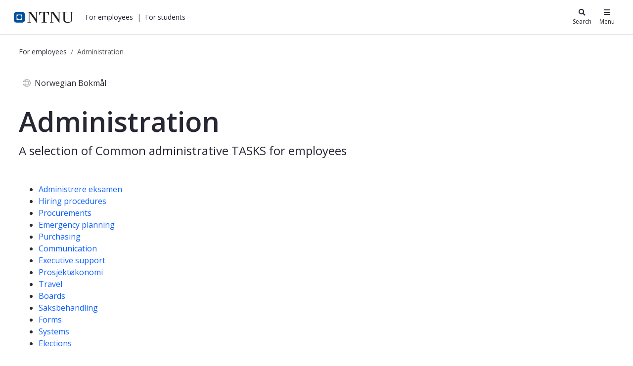

--- FILE ---
content_type: text/javascript;charset=UTF-8
request_url: https://i.ntnu.no/o/frontend-js-web/liferay/available_languages.jsp?browserId=other&themeId=ntnutheme_WAR_ntnutheme&colorSchemeId=01&minifierType=js&languageId=en_GB&b=7110&t=1769012123489
body_size: 244
content:










AUI.add(
	'portal-available-languages',
	function(A) {
		var available = {};

		var direction = {};

		

			available['nb_NO'] = 'Norwegian Bokmål (Norway)';
			direction['nb_NO'] = 'ltr';

		

			available['en_GB'] = 'English (United Kingdom)';
			direction['en_GB'] = 'ltr';

		

		Liferay.Language.available = available;
		Liferay.Language.direction = direction;
	},
	'',
	{
		requires: ['liferay-language']
	}
);

--- FILE ---
content_type: application/javascript; charset=utf-8
request_url: https://siteimproveanalytics.com/js/siteanalyze_6000120.js
body_size: 19690
content:
var _sz=_sz||[];_sz&&_sz.core&&_sz.core._isloaded!=null?_sz.core.warn&&_sz.core.warn("Script requested to load and execute again, this is not desirable and will be blocked"):(_sz.push(["accountid",6000120]),_sz.push(["dnt",!0]),_sz.push(["region","r1"]),_sz.push(["endpoint","global"]),_sz.push(["custom",function(){function log(){setTimeout(function(){_sz.analytics.state.tracked=!1;_sz.analytics.config.cantrack=!0;var q=document.getElementsByClassName("search-query")[0].value,num=document.getElementsByClassName("resultMeta")[0].innerText.match(/\d+/)[0];_sz.push(["sw",q]);_sz.push(["hits",num]);_sz.push(["trackpageview"]);_sz.push(["notrack",!1])},1e3)}if(window.location.href.indexOf("/sok?")>0){_sz.analytics.config.cantrack=!1;_sz.analytics.state.tracked=!0;log();jQuery(document).on("mousedown","button.doSearch",function(){log()});jQuery(document).on("keyup",".search-query",function(event){var keycode=event.keyCode?event.keyCode:event.which;keycode===13&&log()})}},"Internal search"]),_sz.push(["custom",function(){var _bc=[];window.jQuery&&(_bc=jQuery("meta[name=keywords]"))&&_bc.length>0&&(_bc=_bc[0],path=_bc.content||_bc.textContent,_sz.push(["path",path]))},"Custom groups"]),_sz.push(["custom",function(){function log(c,a,l){_sz.push(["event",c,a,l])}function getEvent(event){var videoData=event.target.getVideoData();switch(event.data){case 0:log("Video","Stop",videoData.title);break;case 1:log("Video","Play",videoData.title);break;case 2:log("Video","Pause",videoData.title)}}var videosToTrack,videos,k,tag,firstScriptTag;if(window.location.href.indexOf("www.ntnu.")>-1){for(videosToTrack=[],videos=document.getElementsByTagName("iframe"),k=0;k<videos.length;k++)videos[k].hasAttribute("src")&&videos[k].getAttribute("src").match(/youtube/)&&(videos[k].hasAttribute("id")||videos[k].setAttribute("id","player"+k),videosToTrack.push(videos[k].getAttribute("id")));videosToTrack.length>0&&(tag=document.createElement("script"),tag.src="https://www.youtube.com/iframe_api",firstScriptTag=document.getElementsByTagName("script")[0],firstScriptTag.parentNode.insertBefore(tag,firstScriptTag),window.onYouTubeIframeAPIReady=function(){for(var i=0;i<videosToTrack.length;i++)new YT.Player(videosToTrack[i],{events:{onStateChange:getEvent}})})}if(window.location.href.indexOf("ntnu.no")>-1&&document.querySelectorAll("div.gobi-stories").length>0)try{setTimeout(function(){document.querySelectorAll("div.gobi-stories div").forEach(gobiDiv=>{if(gobiDiv.shadowRoot){let shadowVideos=gobiDiv.shadowRoot.querySelectorAll("style + div > div > div > div");shadowVideos.forEach(video=>{video.addEventListener("mousedown",function(event){if(event.target.closest("svg")){let button=event.target.closest("div[role='button']")||event.target.closest("button")||event.target.parentElement;if(button){let span=gobiDiv.shadowRoot.querySelector("span");span&&_sz.push(["event","Gobi","Click",span.innerText])}}})})}})},2e3)}catch(err){}},"eventTracking"]),_sz.push(["heatmap",{matches:{permanent:["https://innsida.ntnu.no/bb","https://innsida.ntnu.no/bb-student","https://innsida.ntnu.no/bestille","https://innsida.ntnu.no/bibliotek","https://innsida.ntnu.no/c","https://innsida.ntnu.no/eksamen","https://innsida.ntnu.no/eksamensforberedelse","https://innsida.ntnu.no/en/wiki/-/wiki/Norsk/Flipped+classroom+i+undervisning","https://innsida.ntnu.no/logo-og-maler","https://innsida.ntnu.no/lonn","https://innsida.ntnu.no/masteroppgave","https://innsida.ntnu.no/ny-student","https://innsida.ntnu.no/ny-ved-ntnu","https://innsida.ntnu.no/oppgaveskriving","https://innsida.ntnu.no/organisasjon","https://innsida.ntnu.no/prosjekt","https://innsida.ntnu.no/reise","https://innsida.ntnu.no/romres-for-studenter","https://innsida.ntnu.no/telefon","https://innsida.ntnu.no/tilrettelegging","https://innsida.ntnu.no/undervisningsstotte","https://innsida.ntnu.no/veiledning","https://innsida.ntnu.no/wiki/-/wiki/Norsk/Anskaffelser","https://innsida.ntnu.no/wiki/-/wiki/Norsk/Anskaffelser+over+500+000","https://innsida.ntnu.no/wiki/-/wiki/Norsk/Basware+CM+-+kontrakt","https://innsida.ntnu.no/wiki/-/wiki/Norsk/Basware+IP+-+faktura","https://innsida.ntnu.no/wiki/-/wiki/Norsk/Basware+PM+-+Innkj%C3%B8p","https://innsida.ntnu.no/wiki/-/wiki/Norsk/Bestille+mat+og+catering+til+m%C3%B8te+eller+konferanse","https://innsida.ntnu.no/wiki/-/wiki/Norsk/Bestille+mobiltelefon","https://innsida.ntnu.no/wiki/-/wiki/Norsk/Bestilling+mellom+100+000+og+500+000","https://innsida.ntnu.no/wiki/-/wiki/Norsk/Bestilling+til+betaling+-+BtB+-+rutinest%C3%B8tte","https://innsida.ntnu.no/wiki/-/wiki/Norsk/Bestilling+under+kr+100+000","https://innsida.ntnu.no/wiki/-/wiki/Norsk/Betingelser+for+betaling+og+levering","https://innsida.ntnu.no/wiki/-/wiki/Norsk/BOTT+%C3%98konomi+og+l%C3%B8nn+innf%C3%B8ringsprosjekt","https://innsida.ntnu.no/wiki/-/wiki/Norsk/Bruke+og+referere+til+kilder","https://innsida.ntnu.no/wiki/-/wiki/Norsk/Bruke+referansestilen+APA","https://innsida.ntnu.no/wiki/-/wiki/Norsk/Bruke+referansestilen+Harvard","https://innsida.ntnu.no/wiki/-/wiki/Norsk/Budsjettere+for+prosjekt","https://innsida.ntnu.no/wiki/-/wiki/Norsk/%C3%98konomiportalen+-+rutinebeskrivelser+og+rutinest%C3%B8tte","https://innsida.ntnu.no/wiki/-/wiki/Norsk/Digitaliseringsprogram+NTNU","https://innsida.ntnu.no/wiki/-/wiki/Norsk/EPT+-+Department+of+Energy+and+Process+Engineering","https://innsida.ntnu.no/wiki/-/wiki/Norsk/Flipped+classrom+i+undervisning","https://innsida.ntnu.no/wiki/-/wiki/Norsk/Flipped+classroom+i+undervisning","https://innsida.ntnu.no/wiki/-/wiki/Norsk/Generelle+lover+og+regler+-+studier","https://innsida.ntnu.no/wiki/-/wiki/Norsk/Kj%C3%B8p+av+konsulenttjenester","https://innsida.ntnu.no/wiki/-/wiki/Norsk/L%C3%B8nn+-+Behandling+av+ELKOM-avtaler","https://innsida.ntnu.no/wiki/-/wiki/Norsk/L%C3%B8nn+-+Behandling+av+skattepliktige+ytelser","https://innsida.ntnu.no/wiki/-/wiki/Norsk/L%C3%B8nn+-+for+l%C3%B8nnsmedarbeidere","https://innsida.ntnu.no/wiki/-/wiki/Norsk/L%C3%B8nn+-+lover+og+instrukser","https://innsida.ntnu.no/wiki/-/wiki/Norsk/L%C3%B8nn+og+reise+-+Arkivering+av+bilag","https://innsida.ntnu.no/wiki/-/wiki/Norsk/L%C3%B8nn+og+reise+-+Tilskudd+forskertermin","https://innsida.ntnu.no/wiki/-/wiki/Norsk/L%C3%B8nn+-+tjenestetelefon+og+andre+elektroniske+kommunikasjonstjenester","https://innsida.ntnu.no/wiki/-/wiki/Norsk/Lover+instrukser+og+reglement","https://innsida.ntnu.no/wiki/-/wiki/Norsk/Lover+instrukser+og+reglement+-+%C3%B8konomi","https://innsida.ntnu.no/wiki/-/wiki/Norsk/Lover+og+reglement+ved+innkj%C3%B8p","https://innsida.ntnu.no/wiki/-/wiki/Norsk/Merkantile+forhold","https://innsida.ntnu.no/wiki/-/wiki/Norsk/Opprette+og+avslutte+internprosjekter","https://innsida.ntnu.no/wiki/-/wiki/Norsk/Prosessforbedring","https://innsida.ntnu.no/wiki/-/wiki/Norsk/Prosjektst%C3%B8tte+for+prosjekt%C3%B8konomer","https://innsida.ntnu.no/wiki/-/wiki/Norsk/Rammeavtaler+for+innkj%C3%B8p","https://innsida.ntnu.no/wiki/-/wiki/Norsk/Registrere+arbeidstid","https://innsida.ntnu.no/wiki/-/wiki/Norsk/Registrere+arbeidstid+i+Min+Tid","https://innsida.ntnu.no/wiki/-/wiki/Norsk/Regnskap+-+kontering","https://innsida.ntnu.no/wiki/-/wiki/Norsk/Regnskap+-+kostnadssted","https://innsida.ntnu.no/wiki/-/wiki/Norsk/Reiseregning","https://innsida.ntnu.no/wiki/-/wiki/Norsk/Reservere+rom","https://innsida.ntnu.no/wiki/-/wiki/Norsk/Retningslinjer+for+anskaffelser","https://innsida.ntnu.no/wiki/-/wiki/Norsk/Sjekkliste+ved+kj%C3%B8p+av+vitenskapelig+utstyr+og+annet+teknisk+utstyr","https://innsida.ntnu.no/wiki/-/wiki/Norsk/Skjema+-+%C3%98konomi","https://innsida.ntnu.no/wiki/-/wiki/Norsk/Slik+dekkes+mobil-+og+bredb%C3%A5ndstjenester","https://innsida.ntnu.no/wiki/-/wiki/Norsk/Utbetaling+til+utenlandsk+konto","https://innsida.ntnu.no/wiki/-/wiki/Norsk/Vitnem%C3%A5l+og+karakterutskrift","https://innsida.ntnu.no/www","https://i.ntnu.no/bestille","https://i.ntnu.no/eksamen","https://i.ntnu.no/en/eksamen","https://i.ntnu.no/en/ny-student","https://i.ntnu.no/ny-student","https://i.ntnu.no/researchdata","https://www.ntnu.edu","https://www.ntnu.edu/","https://www.ntnu.edu/63-degrees-north","https://www.ntnu.edu/career","https://www.ntnu.edu/chain","https://www.ntnu.edu/energy","https://www.ntnu.edu/energytransition","https://www.ntnu.edu/ibm","https://www.ntnu.edu/ihg","https://www.ntnu.edu/inb","https://www.ntnu.edu/inb/studies","https://www.ntnu.edu/ipl","https://www.ntnu.edu/ipl/imtel","https://www.ntnu.edu/kavli","https://www.ntnu.edu/lifeandhousing","https://www.ntnu.edu/multipack/downloads","https://www.ntnu.edu/multipack/virtual-tour-to-demo-sites","https://www.ntnu.edu/museum","https://www.ntnu.edu/nv/master-of-science","https://www.ntnu.edu/research","https://www.ntnu.edu/research/experts","https://www.ntnu.edu/rkbu","https://www.ntnu.edu/sotic2025","https://www.ntnu.edu/start-of-studies","https://www.ntnu.edu/studies/860mib","https://www.ntnu.edu/studies/msmi","https://www.ntnu.edu/studies/msn1","https://www.ntnu.edu/studies/mspahe","https://www.ntnu.edu/ub/research-support/open-science","https://www.ntnu.no","https://www.ntnu.no/ad","https://www.ntnu.no/adm/doku","https://www.ntnu.no/adm/eiendomsavdelingen","https://www.ntnu.no/adm/hr-hms","https://www.ntnu.no/adm/it","https://www.ntnu.no/adm/it/copilot","https://www.ntnu.no/adm/it/copilot/arrangementer","https://www.ntnu.no/adm/it/copilot/om-prosjektet","https://www.ntnu.no/adm/it/copilot/verktoykasse","https://www.ntnu.no/adm/it/copilot/verktoykasse/generativ-kunstig-intelligens","https://www.ntnu.no/adm/it/copilot/verktoykasse/m365-copilot-test","https://www.ntnu.no/adm/it/fagseminar","https://www.ntnu.no/adm/it/hvordan-jukse-med-bruk-av-ki","https://www.ntnu.no/adm/it/lag-ditt-eget-copilot-prosjekt","https://www.ntnu.no/adm/it/livestream-1","https://www.ntnu.no/adm/it/livestream-2","https://www.ntnu.no/adm/it/microsoft-copilot-ki-verktoy-for-studenter-og-ansatte","https://www.ntnu.no/adm/it/opplaering","https://www.ntnu.no/adm/komm","https://www.ntnu.no/adm/okavd","https://www.ntnu.no/adm/rektors-stab","https://www.ntnu.no/adm/sa","https://www.ntnu.no/adm/st","https://www.ntnu.no/adm/uk","https://www.ntnu.no/adm/virksomhet","https://www.ntnu.no/ad/phd","https://www.ntnu.no/ad/utdanning","https://www.ntnu.no/aktuelt/pressemeldinger/2018/samling-av-campus","https://www.ntnu.no/alesund","https://www.ntnu.no/alesund/studier","https://www.ntnu.no/alumni","https://www.ntnu.no/barnevernledelse","https://www.ntnu.no/barnevernsforskning","https://www.ntnu.no/campusutvikling","https://www.ntnu.no/campusutvikling/campussamling","https://www.ntnu.no/campusutvikling/delprosjekt-p2","https://www.ntnu.no/campusutvikling/elgesetergate-10","https://www.ntnu.no/campusutvikling/senter-for-psykisk-helse","https://www.ntnu.no/campusutvikling/teknologiveien22","https://www.ntnu.no/concept/concept-rapportserie","https://www.ntnu.no/design","https://www.ntnu.no/dmf","https://www.ntnu.no/eksperter","https://www.ntnu.no/elkraft","https://www.ntnu.no/energi","https://www.ntnu.no/forskning/eksperter","https://www.ntnu.no/fysikk","https://www.ntnu.no/geografi","https://www.ntnu.no/gjovik","https://www.ntnu.no/grafisksenter","https://www.ntnu.no/grafisksenter/masteroppgave","https://www.ntnu.no/gutter/helse-og-sosialfag","https://www.ntnu.no/hf","https://www.ntnu.no/hunt","https://www.ntnu.no/hunt/datatilgang","https://www.ntnu.no/iap","https://www.ntnu.no/iat","https://www.ntnu.no/ibm","https://www.ntnu.no/idi","https://www.ntnu.no/ie/data","https://www.ntnu.no/ie/studier","https://www.ntnu.no/iet","https://www.ntnu.no/igb/bibliotek","https://www.ntnu.no/ihb","https://www.ntnu.no/ihg","https://www.ntnu.no/ihg/fagenhet-for-helse-teknologi-og-samfunn","https://www.ntnu.no/ihg/forskning","https://www.ntnu.no/ihg/om","https://www.ntnu.no/ihk/museum-samfunn-deltakelse-grunnutdanning-for-noen-etter-og-videreutdanning-for-andre","https://www.ntnu.no/iif","https://www.ntnu.no/ilu","https://www.ntnu.no/ilu/forskning","https://www.ntnu.no/ime","https://www.ntnu.no/inb","https://www.ntnu.no/inb/ambisjon","https://www.ntnu.no/inb/ansatte","https://www.ntnu.no/inb/digitalisering-og-velferdsteknologi","https://www.ntnu.no/inb/fagenhet-for-profesjonsutdanninger","https://www.ntnu.no/inb/formidling","https://www.ntnu.no/inb/forskning","https://www.ntnu.no/inb/forskning_inb","https://www.ntnu.no/inb/gems","https://www.ntnu.no/inb/innovasjon_inb","https://www.ntnu.no/inb/ledelse-og-adm","https://www.ntnu.no/inb/malbilde-2025","https://www.ntnu.no/inb/nevrologi-nevrokirurgi-fysmed","https://www.ntnu.no/inb/om","https://www.ntnu.no/inb/onh-oye-kjeve","https://www.ntnu.no/inb/organisasjon","https://www.ntnu.no/inb/samfunnsoppdrag","https://www.ntnu.no/inb/sandvig","https://www.ntnu.no/inb/strategi","https://www.ntnu.no/inb/studier","https://www.ntnu.no/inb/tng","https://www.ntnu.no/inb/tverrfaglig-samhandling","https://www.ntnu.no/inb/utdanning-og-laringsmiljo","https://www.ntnu.no/inb/utfordringsbildet","https://www.ntnu.no/ipl","https://www.ntnu.no/ipl/forskning","https://www.ntnu.no/ism","https://www.ntnu.no/ism/stunth","https://www.ntnu.no/iss","https://www.ntnu.no/iss/formidling","https://www.ntnu.no/iss/forskning","https://www.ntnu.no/iss/internasjonale-konflikter-samarbeid-og-maktbruk","https://www.ntnu.no/itk","https://www.ntnu.no/iv","https://www.ntnu.no/ivb","https://www.ntnu.no/kandidatundersokelsen","https://www.ntnu.no/karriere","https://www.ntnu.no/karriere/hva-kan-jeg-bli","https://www.ntnu.no/karriere/kjenn-din-kompetanse","https://www.ntnu.no/karriere/start-jobbs-kingen","https://www.ntnu.no/kit/kunstakademiet-i-trondheim","https://www.ntnu.no/konferanser","https://www.ntnu.no/kunst","https://www.ntnu.no/mh","https://www.ntnu.no/moetntnu","https://www.ntnu.no/moetntnu/apendag","https://www.ntnu.no/museum","https://www.ntnu.no/museum/skole-og-barnehage","https://www.ntnu.no/norhead/delta-i-forskning","https://www.ntnu.no/nt","https://www.ntnu.no/nv/aalesund","https://www.ntnu.no/nyheter","https://www.ntnu.no/nyheter/kongens-fortjenstmedalje-til-jazz-nestorer","https://www.ntnu.no/nyheter/ntnu-professor-en-av-norges-50-fremste-tech-kvinner","https://www.ntnu.no/nyheter/nytt-forskningssenter-for-hydrogen","https://www.ntnu.no/oceanspacecentre","https://www.ntnu.no/olk","https://www.ntnu.no/olk/olkweb","https://www.ntnu.no/om","https://www.ntnu.no/psykologi","https://www.ntnu.no/rkbu","https://www.ntnu.no/rkbu/aktuelt","https://www.ntnu.no/rkbu/forskning","https://www.ntnu.no/rkbu/kurs","https://www.ntnu.no/rkbu/studier","https://www.ntnu.no/sosant","https://www.ntnu.no/starmus","https://www.ntnu.no/student/alesund","https://www.ntnu.no/student/gjovik","https://www.ntnu.no/studentliv","https://www.ntnu.no/studentliv/alesund","https://www.ntnu.no/studentliv/gjovik","https://www.ntnu.no/studentliv/gjovik/studentaktiviteter","https://www.ntnu.no/studentliv/trondheim","https://www.ntnu.no/student/studiestart","https://www.ntnu.no/studier","https://www.ntnu.no/studier/298bmi","https://www.ntnu.no/studier/359ml","https://www.ntnu.no/studier/aaspansk","https://www.ntnu.no/studier/aaspansk/om","https://www.ntnu.no/studier/alle","https://www.ntnu.no/studier/alle?city=&studyLevel=&field=&open=true&taughtInEnglish=","https://www.ntnu.no/studier/balit","https://www.ntnu.no/studier/bbev","https://www.ntnu.no/studier/bbi","https://www.ntnu.no/studier/bfra","https://www.ntnu.no/studier/bfy","https://www.ntnu.no/studier/bgeog","https://www.ntnu.no/studier/bibygg","https://www.ntnu.no/studier/bigeomat","https://www.ntnu.no/studier/bihav","https://www.ntnu.no/studier/bimaskin","https://www.ntnu.no/studier/bkj","https://www.ntnu.no/studier/bmv","https://www.ntnu.no/studier/bokadib","https://www.ntnu.no/studier/bpsy","https://www.ntnu.no/studier/brvl","https://www.ntnu.no/studier/bsant","https://www.ntnu.no/studier/btysk","https://www.ntnu.no/studier/byrk","https://www.ntnu.no/studier/emnesok","https://www.ntnu.no/studier/etter-soknad","https://www.ntnu.no/studier/fthingkj","https://www.ntnu.no/studier/hsgaub","https://www.ntnu.no/studier/hsgbvb","https://www.ntnu.no/studier/hsgetb","https://www.ntnu.no/studier/hsgftb","https://www.ntnu.no/studier/hsgsob","https://www.ntnu.no/studier/ingenior","https://www.ntnu.no/studier/kjemi","https://www.ntnu.no/studier/laerer","https://www.ntnu.no/studier/maar2","https://www.ntnu.no/studier/materialteknologi","https://www.ntnu.no/studier/mdt","https://www.ntnu.no/studier/mglu17","https://www.ntnu.no/studier/mhi/dette-sier-studentene","https://www.ntnu.no/studier/morg","https://www.ntnu.no/studier/morg/strategi-og-forretningsutvikling","https://www.ntnu.no/studier/mraadg","https://www.ntnu.no/studier/msant","https://www.ntnu.no/studier/mshmpsy","https://www.ntnu.no/studier/msmi","https://www.ntnu.no/studier/mtbygg","https://www.ntnu.no/studier/mtbygg/studiemiljo","https://www.ntnu.no/studier/mtdo","https://www.ntnu.no/studier/mtdt/oppbygning","https://www.ntnu.no/studier/mtkj","https://www.ntnu.no/studier/mtmart/jobbmuligheter","https://www.ntnu.no/studier/mtmart/studiemiljo","https://www.ntnu.no/studier/mtmat","https://www.ntnu.no/studier/mtpetr","https://www.ntnu.no/studier/mtprod","https://www.ntnu.no/studier/mts","https://www.ntnu.no/studier/mttk","https://www.ntnu.no/studier/mttk/hva-er-kybernetikk","https://www.ntnu.no/studier/mttk/studiemiljo","https://www.ntnu.no/studier/mttk/studiets-oppbygning","https://www.ntnu.no/studier/mvl","https://www.ntnu.no/studier/nordisk","https://www.ntnu.no/studier/opptak/sporsmal","https://www.ntnu.no/studier/phsv/studiets-oppbygging","https://www.ntnu.no/studier/prped","https://www.ntnu.no/studier/sivilingenior","https://www.ntnu.no/studier/studentintervjuer","https://www.ntnu.no/studier/studiehandbok/phd","https://www.ntnu.no/studier/studier_i_utlandet/avtaler","https://www.ntnu.no/su","https://www.ntnu.no/telematikk","https://www.ntnu.no/tidlig-trygg","https://www.ntnu.no/toppidrettsforskning","https://www.ntnu.no/ub","https://www.ntnu.no/ub/bibliotek","https://www.ntnu.no/ub/forskningsstotte","https://www.ntnu.no/ub/spesialsamlinger","https://www.ntnu.no/ub/studiestotte","https://www.ntnu.no/videre","https://www.ntnu.no/videre/andre-studietilbud","https://www.ntnu.no/videre/evu-prosjektledelse","https://www.ntnu.no/videre/gen/-/courses/nv18088","https://www.ntnu.no/videre/helse-og-omsorg","https://www.ntnu.no/videre/kfk","https://www.ntnu.no/videre/ledelse-og-organisasjon","https://www.ntnu.no/videre/nye-lederutfordringer","https://www.ntnu.no/videre/ny-videreutdanningsstudent","https://www.ntnu.no/videre/praktisk","https://www.ntnu.no/videre/skole-og-utdanning","https://www.ntnu.no/videre/teknologi-og-samfunn","https://www.ntnu.no/videre/videreutdanningsstudent","https://www.ntnu.no/viko","https://www.ntnu.no/viko/apa-eksempler","https://www.ntnu.no/web/adm-it/funn-og-anbefalinger","https://gemini.no","https://norwegianscitechnews.com","https://i.ntnu.no/anskaffelser","https://i.ntnu.no/bb","https://i.ntnu.no/bb-student","https://i.ntnu.no/emneansvarlig","https://i.ntnu.no/epost","https://i.ntnu.no/helseforskning","https://i.ntnu.no/hms","https://i.ntnu.no/hms/hms-politikk","https://i.ntnu.no/kalender","https://i.ntnu.no/kommunikasjon","https://i.ntnu.no/kurs","https://i.ntnu.no/lesesal","https://i.ntnu.no/masteroppgave","https://i.ntnu.no/oppgaveskriving","https://i.ntnu.no/oppgaveskriving/apa-7","https://i.ntnu.no/oppgaveskriving/bruke-og-referere-til-kilder","https://i.ntnu.no/programvare","https://i.ntnu.no/reise","https://i.ntnu.no/romreservasjon","https://i.ntnu.no/saksbehandling","https://i.ntnu.no/sifra","https://i.ntnu.no/studentepost","https://i.ntnu.no/studentkort","https://i.ntnu.no/studentorg","https://i.ntnu.no/studentprogramvare","https://i.ntnu.no/studiekalender","https://i.ntnu.no/studiested-utland","https://i.ntnu.no/tilrettelegging","https://i.ntnu.no/timeplan","https://i.ntnu.no/undervisningsstotte","https://i.ntnu.no/utenlandsstudier","https://i.ntnu.no/utskrift-kopi","https://i.ntnu.no/vaktmestere","https://i.ntnu.no/wiki/-/wiki/English/Travel+expenses+claim+for+non-employees","https://i.ntnu.no/wiki/-/wiki/Norsk/Aktiver+brukerkonto","https://i.ntnu.no/wiki/-/wiki/Norsk/Behandle+personopplysni","https://i.ntnu.no/wiki/-/wiki/Norsk/Betalmeg+-+reiseregning+for+eksterne","https://i.ntnu.no/wiki/-/wiki/Norsk/Bott+%C3%B8konomi+og+l%C3%B8nn+-+Oppl%C3%A6ring","https://i.ntnu.no/wiki/-/wiki/Norsk/%C3%98konomiportalen","https://i.ntnu.no/wiki/-/wiki/Norsk/Digital+hjemmeeksamen+-+for+studenter","https://i.ntnu.no/wiki/-/wiki/Norsk/Eksamensoppgaver+-+Medisin+-+MH","https://i.ntnu.no/wiki/-/wiki/Norsk/Installere+VPN","https://i.ntnu.no/wiki/-/wiki/Norsk/Logge+p%C3%A5+Oria","https://i.ntnu.no/wiki/-/wiki/Norsk/NTNU+Sak+-+innf%C3%B8ring","https://i.ntnu.no/wiki/-/wiki/Norsk/NTNU+Sak+-+Innf%C3%B8ringsprosjekt","https://i.ntnu.no/wiki/-/wiki/Norsk/Prosjekt%C3%B8konomi+-+BOA-prosjekter","https://i.ntnu.no/wiki/-/wiki/Norsk/Rammeavtaler+for+innkj%C3%B8p","https://i.ntnu.no/wiki/-/wiki/Norsk/Registrere+arbeidstid","https://i.ntnu.no/wiki/-/wiki/Norsk/regnskap+-+kostnadssted","https://i.ntnu.no/wiki/-/wiki/Norsk/Regnskap+-+koststed","https://i.ntnu.no/wiki/-/wiki/Norsk/Reiseregning","https://i.ntnu.no/wiki/-/wiki/Norsk/Samtykke+ved+foto+-+video+-+lyd","https://i.ntnu.no/wiki/-/wiki/Norsk/Selvbetjeningsportalen","https://i.ntnu.no/wiki/-/wiki/Norsk/Semesteravgift+og+registrering","https://i.ntnu.no/wiki/-/wiki/Norsk/Studentweb","https://i.ntnu.no/wiki/-/wiki/Norsk/Tillatte+hjelpemidler+p%C3%A5+eksamen","https://i.ntnu.no/wiki/-/wiki/Norsk/Tilsetting+og+arbeidskontrakt","https://www.matematikksenteret.no"],include:[],exclude:[]}}]),_sz.push(["event_tracking",{id:148,configuration:{trackOn:{urlMatch:{pattern:"https://www\\.ntnu\\.no/studier/",options:"i"}},type:"click",click:{cssSelector:"div.mb-0.pt-0 > section > div.columns-1 > div.container > div.portlet-layout.row > div.portlet-column.portlet-column-only.col-md-12 > div.portlet-dropzone.portlet-column-content.portlet-column-content-only > div.portlet-boundary.portlet-boundary_com_liferay_journal_content_web_portlet_JournalContentPortlet_.portlet-static.portlet-static-end.portlet-borderless.portlet-journal-content > section.portlet > div.portlet-content > div.portlet-content-container > div.portlet-body > div.clearfix.journal-content-article > div.ntnu-toggler.landing > h2.toggler-header > button"},category:{static:"Toggler"},action:{static:"Click"},label:{static:"",dynamic:!0}}}]),_sz.push(["event_tracking",{id:151,configuration:{trackOn:{urlMatch:{pattern:"https://nyheter\\.ntnu\\.no/",options:"i"}},type:"click",click:{cssSelector:"div.site > header.site-header > div.site-header__content > div.site-header__language-switcher > div.language-switcher > button.language-switcher__trigger"},category:{static:"språk"},action:{static:"click"},label:{static:"",dynamic:!0}}}]),_sz.push(["event_tracking",{id:152,configuration:{trackOn:{urlMatch:{pattern:"https://nyheter\\.ntnu\\.no/",options:"i"}},type:"click",click:{cssSelector:"div.site > header.site-header > div.site-header__content > div.site-header__main-navigation > button.main-navigation-button.main-navigation-button--open.js-main-navigation-open"},category:{static:"meny"},action:{static:"click"},label:{static:"",dynamic:!0}}}]),_sz.push(["event_tracking",{id:153,configuration:{trackOn:{urlMatch:{pattern:"https://nyheter\\.ntnu\\.no/",options:"i"}},type:"click",click:{cssSelector:"div.site > header.site-header > div.site-header__content > div.site-header__search > button.search-button"},category:{static:"Search"},action:{static:"click"},label:{static:"",dynamic:!0}}}]),_sz.push(["event_tracking",{id:169,configuration:{trackOn:{urlMatch:{pattern:"https://www\\.ntnu\\.no/eksperter",options:"i"}},type:"click",click:{cssSelector:"div.mx-auto.p-2.sm-3a-p-4.md-3a-p-6.w-full.flex-grow > div.mt-4.mx-auto.w-full.sm-3a-w-3-2f-4.md-3a-w-2-2f-3.lg-3a-w-1-2f-2 > div.multiselect.multipass.svelte-106amei > ul.selected.svelte-106amei > li.svelte-106amei > input.svelte-106amei"},category:{static:"Tema"},action:{static:"click"},label:{static:"",dynamic:!0}}}]),_sz.push(["event_tracking",{id:170,configuration:{trackOn:{urlMatch:{pattern:"https://www\\.ntnu\\.no/eksperter",options:"i"}},type:"click",click:{cssSelector:"div.mx-auto.p-2.sm-3a-p-4.md-3a-p-6.w-full.flex-grow > div.mt-4.mx-auto.w-full.sm-3a-w-3-2f-4.md-3a-w-2-2f-3.lg-3a-w-1-2f-2 > div.multiselect.multipass.svelte-106amei > ul.selected.svelte-106amei > li.svelte-106amei > input.svelte-106amei"},category:{static:"Navn"},action:{static:"click"},label:{static:"",dynamic:!0}}}]),_sz.push(["event_tracking",{id:171,configuration:{trackOn:{urlMatch:{pattern:"https://www\\.ntnu\\.no/eksperter",options:"i"}},type:"click",click:{cssSelector:"div.mx-auto.p-2.sm-3a-p-4.md-3a-p-6.w-full.flex-grow > div.mt-4.mx-auto.w-full.sm-3a-w-3-2f-4.md-3a-w-2-2f-3.lg-3a-w-1-2f-2 > button.m-1.bg-white.no-underline.rounded-full.border.border-ntnu-blue-300.font-sans.btn-primary.hover-3a-text-white.hover-3a-bg-ntnu-main-blue.focus-3a-outline-none.active-3a-shadow-none.mr-2.text-ntnu-bg-blue.px-2.py-0 > span.text-sm"},category:{static:"Tag"},action:{static:"click"},label:{static:"",dynamic:!0}}}]),_sz.push(["event_tracking",{id:172,configuration:{trackOn:{urlMatch:{pattern:"https://www\\.ntnu\\.no/",options:"i"}},type:"click",click:{cssSelector:"div.mb-0.pt-0 > section > div.ntnucolumns.columns-2.pt-2 > div.container > div.portlet-layout.row > div.portlet-column.portlet-column-last.col-md-9 > div.portlet-dropzone.portlet-column-content.portlet-column-content-last > div.portlet-boundary.portlet-boundary_com_liferay_journal_content_web_portlet_JournalContentPortlet_.portlet-static.portlet-static-end.portlet-borderless.portlet-journal-content > section.portlet > div.portlet-content > div.portlet-content-container > div.portlet-body > div.clearfix.journal-content-article > div.gobi-stories > div"},category:{static:"gobi"},action:{static:"click"},label:{static:"",dynamic:!0}}}]),_sz.push(["event_tracking",{id:173,configuration:{trackOn:{urlMatch:{pattern:"https://www\\.ntnu\\.no/ansatte/",options:"i"}},type:"click",click:{cssSelector:"div.mb-0.pt-0 > section > div.ntnu-profile-layout > div.portlet-layout.row > div.portlet-column.portlet-column-only.col-md-12 > div.portlet-dropzone.portlet-column-content.portlet-column-content-only > div.portlet-boundary.portlet-boundary_employeeprofileportlet_WAR_userprofileportlet_.portlet-static.portlet-static-end.portlet-borderless.employee-profile-wrapper-div > main.container > div.row.mt-1 > div.col-xs-12 > nav > div.nav.nav-tabs.nav-fill > a.tab.nav-item.nav-link.mr-1.active"},category:{static:"Om"},action:{static:"click"},label:{static:"",dynamic:!0}}}]),_sz.push(["event_tracking",{id:174,configuration:{trackOn:{urlMatch:{pattern:"https://www\\.ntnu\\.no/ansatte/",options:"i"}},type:"click",click:{cssSelector:"div.mb-0.pt-0 > section > div.ntnu-profile-layout > div.portlet-layout.row > div.portlet-column.portlet-column-only.col-md-12 > div.portlet-dropzone.portlet-column-content.portlet-column-content-only > div.portlet-boundary.portlet-boundary_employeeprofileportlet_WAR_userprofileportlet_.portlet-static.portlet-static-end.portlet-borderless.employee-profile-wrapper-div > main.container > div.row.mt-1 > div.col-xs-12 > nav > div.nav.nav-tabs.nav-fill > a.tab.nav-item.nav-link.mr-1"},category:{static:"ansatte"},action:{static:"click"},label:{static:"",dynamic:!0}}}]),_sz.push(["event_tracking",{id:175,configuration:{trackOn:{urlMatch:{pattern:"https://www\\.ntnu\\.no/ansatte/",options:"i"}},type:"click",click:{cssSelector:"div.mb-0.pt-0 > section > div.ntnu-profile-layout > div.portlet-layout.row > div.portlet-column.portlet-column-only.col-md-12 > div.portlet-dropzone.portlet-column-content.portlet-column-content-only > div.portlet-boundary.portlet-boundary_employeeprofileportlet_WAR_userprofileportlet_.portlet-static.portlet-static-end.portlet-borderless.employee-profile-wrapper-div > main.container > div.row.mt-1 > div.col-xs-12 > nav > div.nav.nav-tabs.nav-fill > a.tab.nav-item.nav-link.last-tab"},category:{static:"Formidling"},action:{static:"click"},label:{static:"",dynamic:!0}}}]),_sz.push(["event_tracking",{id:176,configuration:{trackOn:{urlMatch:{pattern:"https://www\\.ntnu\\.edu/employees/",options:"i"}},type:"click",click:{cssSelector:"div.mb-0.pt-0 > section > div.ntnu-profile-layout > div.portlet-layout.row > div.portlet-column.portlet-column-only.col-md-12 > div.portlet-dropzone.portlet-column-content.portlet-column-content-only > div.portlet-boundary.portlet-boundary_employeeprofileportlet_WAR_userprofileportlet_.portlet-static.portlet-static-end.portlet-borderless.employee-profile-wrapper-div > main.container > div.row.mt-1 > div.col-xs-12 > nav > div.nav.nav-tabs.nav-fill > a.tab.nav-item.nav-link.mr-1.active"},category:{static:"About"},action:{static:"click"},label:{static:"",dynamic:!0}}}]),_sz.push(["event_tracking",{id:177,configuration:{trackOn:{urlMatch:{pattern:"https://www\\.ntnu\\.edu/employees/",options:"i"}},type:"click",click:{cssSelector:"div.mb-0.pt-0 > section > div.ntnu-profile-layout > div.portlet-layout.row > div.portlet-column.portlet-column-only.col-md-12 > div.portlet-dropzone.portlet-column-content.portlet-column-content-only > div.portlet-boundary.portlet-boundary_employeeprofileportlet_WAR_userprofileportlet_.portlet-static.portlet-static-end.portlet-borderless.employee-profile-wrapper-div > main.container > div.row.mt-1 > div.col-xs-12 > nav > div.nav.nav-tabs.nav-fill > a.tab.nav-item.nav-link.mr-1"},category:{static:"Employees"},action:{static:"click"},label:{static:"",dynamic:!0}}}]),_sz.push(["event_tracking",{id:178,configuration:{trackOn:{urlMatch:{pattern:"https://www\\.ntnu\\.edu/employees/",options:"i"}},type:"click",click:{cssSelector:"div.mb-0.pt-0 > section > div.ntnu-profile-layout > div.portlet-layout.row > div.portlet-column.portlet-column-only.col-md-12 > div.portlet-dropzone.portlet-column-content.portlet-column-content-only > div.portlet-boundary.portlet-boundary_employeeprofileportlet_WAR_userprofileportlet_.portlet-static.portlet-static-end.portlet-borderless.employee-profile-wrapper-div > main.container > div.row.mt-1 > div.col-xs-12 > nav > div.nav.nav-tabs.nav-fill > a.tab.nav-item.nav-link.last-tab"},category:{static:"Knowledge"},action:{static:"click"},label:{static:"",dynamic:!0}}}]),_sz.push(["event_tracking",{id:421,configuration:{trackOn:{urlMatch:{pattern:"https://www\\.ntnu\\.no/eksperter",options:"i"}},type:"click",click:{cssSelector:"div.mx-auto.p-2.sm-3a-p-4.md-3a-p-6.w-full.flex-grow > div.mt-4.mx-auto.w-full.sm-3a-w-3-2f-4.md-3a-w-2-2f-3.lg-3a-w-1-2f-2 > div.multiselect.multipass.svelte-106amei > ul.selected.svelte-106amei > li.svelte-106amei > input.svelte-106amei"},category:{static:"Temafelt"},action:{static:"click"},label:{static:"",dynamic:!0}}}]),_sz.push(["event_tracking",{id:1974,configuration:{trackOn:{urlMatch:{pattern:"https://www\\.ntnu\\.no/studier",options:"i"}},type:"click",click:{cssSelector:"div.mb-0.pt-0 > section > div.ntnucolumns.columns-2.pt-2 > div.container > div.portlet-layout.row.menutogglerrow > div.portlet-column.portlet-column-last.col-md-9 > div.portlet-dropzone.portlet-column-content.portlet-column-content-last > div.portlet-boundary.portlet-boundary_com_liferay_journal_content_web_portlet_JournalContentPortlet_.portlet-static.portlet-static-end.portlet-borderless.portlet-journal-content > section.portlet > div.portlet-content > div.portlet-content-container > div.portlet-body > div.clearfix.journal-content-article > div.normal > div.innholdstekst > div.gobi-stories > div"},category:{static:"gobi"},action:{static:"click"},label:{static:"",dynamic:!0}}}]),_sz.push(["event_tracking",{id:2950,configuration:{trackOn:{urlMatch:{pattern:"https://www\\.ntnu\\.no",options:"i"}},type:"click",click:{cssSelector:"#navigationCollapse > ul a"},category:{static:"meny desktop"},action:{static:"click"},label:{static:"",dynamic:!0}}}]),_sz.push(["event_tracking",{id:2952,configuration:{trackOn:{urlMatch:{pattern:"https://www\\.ntnu\\.no",options:"i"}},type:"click",click:{cssSelector:'button[aria-controls="navigationCollapse"]'},category:{static:"meny toggle"},action:{static:"click"},label:{static:"",dynamic:!0}}}]),_sz.push(["event_tracking",{id:2955,configuration:{trackOn:{urlMatch:{pattern:"https://www\\.ntnu\\.edu",options:"i"}},type:"click",click:{cssSelector:"#navigationCollapse > ul a"},category:{static:"meny desktop"},action:{static:"click"},label:{static:"",dynamic:!0}}}]),_sz.push(["event_tracking",{id:2962,configuration:{trackOn:{urlMatch:{pattern:"https://www\\.ntnu\\.no/ansatte",options:"i"}},type:"click",click:{cssSelector:"#user-profile #tab-view nav #nav-tab a"},category:{static:"ansatt test"},action:{static:"click"},label:{static:"",dynamic:!0}}}]),_sz.push(["event_tracking",{id:2967,configuration:{trackOn:{urlMatch:{pattern:"https://www\\.ntnu\\.no/eksperter",options:"i"}},type:"click",click:{cssSelector:".multiselect multipass svelte-106amei open a"},category:{static:"ekspertliste test søkefelt"},action:{static:"click"},label:{static:"",dynamic:!0}}}]),_sz.push(["event_tracking",{id:3221,configuration:{trackOn:{urlMatch:{pattern:"https://www\\.ntnu\\.edu",options:"i"}},type:"click",click:{cssSelector:"#blue-footer .social-icon"},category:{static:"footer-some"},action:{static:"click"},label:{static:"",dynamic:!0}}}]),_sz.push(["event_tracking",{id:3222,configuration:{trackOn:{urlMatch:{pattern:"https://www\\.ntnu\\.no",options:"i"}},type:"click",click:{cssSelector:"#blue-footer .social-icon"},category:{static:"footer-some"},action:{static:"click"},label:{static:"",dynamic:!0}}}]),_sz.push(["event_tracking",{id:3323,configuration:{trackOn:{urlMatch:{pattern:"/museum",options:"i"}},type:"click",click:{cssSelector:"#ntnu-search-act"},category:{static:"search"},action:{static:"click"},label:{static:"",dynamic:!0}}}]),_sz.push(["event_tracking",{id:4608,configuration:{trackOn:{urlMatch:{pattern:"https://i\\.ntnu\\.no/",options:"i"}},type:"click",click:{cssSelector:"#employees-container a"},category:{static:"for ansatte"},action:{static:"click"},label:{static:"",dynamic:!0}}}]),_sz.push(["event_tracking",{id:4752,configuration:{trackOn:{urlMatch:{pattern:"https://i\\.ntnu\\.no/",options:"i"}},type:"click",click:{cssSelector:"#students-container a"},category:{static:"for studenter"},action:{static:"click"},label:{static:"",dynamic:!0}}}]),_sz.push(["event_tracking",{id:4963,configuration:{trackOn:{urlMatch:{pattern:"/studier",options:"i"}},type:"click",click:{cssSelector:".exam-building .exam-building-map"},category:{static:"studier"},action:{static:"click"},label:{static:"",dynamic:!0}}}]),_sz.push(["event_tracking",{id:4964,configuration:{trackOn:{urlMatch:{pattern:"/studies",options:"i"}},type:"click",click:{cssSelector:".exam-building .exam-building-map"},category:{static:"studier"},action:{static:"click"},label:{static:"",dynamic:!0}}}]),_sz.push(["event_tracking",{id:6605,configuration:{trackOn:{urlMatch:{pattern:"https://www\\.ntnu\\.no/eksperter",options:"i"}},type:"click",click:{cssSelector:"main.flex.flex-col.grow > section.px-6.pt-8.bg-ntnu-grey-100.border-b.border-ntnu-grey-700 > div.mx-auto.w-full.sm-3a-w-3-2f-4.md-3a-w-2-2f-3.lg-3a-w-1-2f-2.max-w-7xl > div.my-4.mt-6 > ul.flex.flex-wrap.gap-2 > li.w-auto.max-w-full.flex-shrink > button.bg-white.no-underline.px-4.py-2.rounded-full.border.border-ntnu-grey-700.hover-3a-text-white.hover-3a-bg-ntnu-main.hover-3a-border-ntnu-main.w-full.text-ntnu-grey > span.truncate.block.overflow-hidden"},category:{static:"tag"},action:{static:"click"},label:{static:"",dynamic:!0}}}]),_sz.push(["event_tracking",{id:6624,configuration:{trackOn:{urlMatch:{pattern:"studieplan",options:"i"}},type:"click",click:{cssSelector:".studyPlanPdfPrintLink"},category:{static:"emner"},action:{static:"click"},label:{static:"",dynamic:!0}}}]),_sz.push(["event_tracking",{id:6625,configuration:{trackOn:{urlMatch:{pattern:"studyplan",options:"i"}},type:"click",click:{cssSelector:".studyPlanPdfPrintLink"},category:{static:"emner"},action:{static:"click"},label:{static:"",dynamic:!0}}}]),_sz.push(["event_tracking",{id:7278,configuration:{trackOn:{urlMatch:{pattern:"https://www\\.ntnu\\.no/studier/",options:"i"}},type:"click",click:{cssSelector:"div.mb-0.pt-0 > section > div.columns-1 > div.container > div.portlet-layout.row > div.portlet-column.portlet-column-only.col-md-12 > div.portlet-dropzone.portlet-column-content.portlet-column-content-only > div.portlet-boundary.portlet-boundary_com_liferay_journal_content_web_portlet_JournalContentPortlet_.portlet-static.portlet-static-end.portlet-borderless.portlet-journal-content > section.portlet > div.portlet-content > div.portlet-content-container > div.portlet-body > div.clearfix.journal-content-article > div.ntnu-toggler.landing > details.accordion-modern.plus.studieprogram > summary"},category:{static:"toggler"},action:{static:"click"},label:{static:"",dynamic:!0}}}]),_sz=_sz||[],function(w,d,sz,undefined){function process(args){var name=args[0];core.actions[name]===undefined?core.action("set",args):core.action(name,args.slice(1))}var core={curr:w.location.href,ref:d.referrer,esc:function(str){return encodeURIComponent(new String(str).replace(/(\r?\n)+/g," ").replace(/\s+/g," ").replace(/^\s+|\s+$/,""))},empty:function(e){return e==undefined||e==null||e==""},isarray:function(arr){return arr==undefined||arr==null?!1:Array&&typeof Array.isArray=="function"?Array.isArray(arr):Object.prototype.toString.call(arr)==="[object Array]"},tag:function(str){return d.getElementsByTagName?d.getElementsByTagName(str):[]},id:function(str){return d.getElementById?d.getElementById(str):!1},clone:function(o){var n={};for(var i in o)o.hasOwnProperty(i)&&(n[i]=o[i]);return n},rnd:function(){return Math.floor(Math.random()*1e5)},txt:function(o){return o.textContent?o.textContent:o.innerText},trim:function(str){return!str||typeof str!="string"?str:typeof str.trim=="function"?str.trim():str.replace(/^\s+|\s+$/gi,"")},uuid:function(){var S4=function(){return((1+Math.random())*65536|0).toString(16).substring(1)};return S4()+S4()+"-"+S4()+"-"+S4()+"-"+S4()+"-"+S4()+S4()+S4()},navtime:function(){var perf=w.performance||w.webkitPerformance||w.mozPerformance||w.msPerformance;return!perf||!perf.timing||perf.timing.navigationStart<1?null:(new Date).getTime()-perf.timing.navigationStart},_isready:!1,_readyhandlers:[],register:function(n,f){f.base=this.actions[n];this.actions[n]=f},actions:{},action:function(n,a){this.actions[n].apply(this.actions,a)},data:[],ready:function(f){if(f===undefined)return this._isready||core.done();this.when(this.ready,f)},queueready:function(f){this._isready&&core.done()?f():this._readyhandlers.push(f)},done:function(){return this._isloaded&&d&&d.body!=null&&(d.readyState=="interactive"||d.readyState=="complete")},_isloaded:!1,_whenTimer:null,when:function(cond,what){cond()?what():setTimeout(function(){core.when(cond,what)},50)},fmt:function(){for(var reg,_a=Array.prototype.slice.call(arguments),s=_a[0],a=_a.slice(1),i=0;i<a.length;i++)reg=new RegExp("\\{"+i+"\\}","gm"),s=s.replace(reg,a[i]);return s},listen:function(e,h){e.addEventListener?e.addEventListener("mousedown",h,!1):e.attachEvent&&e.attachEvent("onmousedown",h)},load:function(src){var szfb=d.createElement("script"),s;szfb.type="text/javascript";szfb.async=!0;szfb.src=src;s=d.getElementsByTagName("script")[0];s.parentNode.insertBefore(szfb,s)},global:function(n){return w[n]!==undefined&&w[n]!==null?w[n]:null},_images:[],_idx:0,requesturl:function(p,o){var params=[],val,seenValues,a,paramValue,i,url;o.rnd=sz.core.rnd();for(i in o)if(val=o[i],!this.empty(val))if(this.isarray(val))for(seenValues={},a=0;a<val.length;a++)this.empty(val[a])||(paramValue=this.esc(val[a]),seenValues[paramValue]==null&&(params.push(i+"="+paramValue),seenValues[paramValue]=!0));else params.push(i+"="+this.esc(val));return i=this._idx++,url=p+"?"+params.join("&"),url},request:function(p,o){var url=this.requesturl(p,o);this._images[i]=new Image;this._images[i].src="https://"+url;this.log("Requesting {0}",url)},fetch:function(resource,options){if(!w.fetch||typeof w.fetch!="function")return(this.warn("Fetch not available, cannot request {0}",resource),Promise&&typeof Promise.reject=="function")?Promise.reject(new Error("Fetch not available")):void 0;if(!resource)return(this.warn("Invalid fetch resource {0}",resource),Promise&&typeof Promise.reject=="function")?Promise.reject(new Error("Invalid fetch resource")):void 0;this.log("Fetching {0}",resource);var p=w.fetch(resource,options),self=this;return p.catch(function(reason){self.warn.apply(self,["Failed to fetch {0}: {1}",resource,reason])}),p},_logqueue:[],_logshown:!1,log:function(){this._logqueue.push({type:"msg",msg:Array.prototype.slice.call(arguments)});this._logshown&&this.showlog()},warn:function(){this._logqueue.push({type:"warn",msg:Array.prototype.slice.call(arguments)});this._logshown&&this.showlog()},showlog:function(){var dw,s,i,o,_e,_c;for(this._logshown=!0,dw=d.getElementById("szdebugarea"),dw&&dw.parentNode.removeChild(dw),s="",i=0;i<this._logqueue.length;i++)o=this._logqueue[i],s+='<p style="padding:8px;margin:0;margin-bottom:8px;background:#'+(o.type=="msg"?"FFF7C9":"ca0000;color:white")+';">'+(o.type=="warn"?"<b>Warning:<\/b> ":"")+decodeURIComponent(new String(this.fmt.apply(this,o.msg)).replace(/(&[a-z_]+=|\?)/g,"<br />&nbsp;&nbsp;&nbsp;$1"))+"<\/p>";_c=d.createElement("a");_c.href="#";_c.innerHTML="× Close";_c.style.cssText="display:block;float:right;color:black;text-decoration:none;";_c.onclick=function(){return _e.parentNode.removeChild(_e),core._logshown=!1,!1};_e=d.createElement("div");_e.style.cssText="position:fixed;top:10px;right:10px;background:white;border:1px #ccc solid;width:800px;padding:20px;padding-bottom:10px;font-size:12px;font-family:Arial;line-height:135%;max-height:90%;overflow-y:auto;text-align:left;z-index:999";_e.innerHTML=s;_e.id="szdebugarea";_e.appendChild(_c);d.body.appendChild(_e)},cookie:function(n,v,o){var expires,date,cookiev,cookies,i,cookie;if(typeof v!="undefined"){o=o||{path:"/"};v===null&&(v="",o.expires=-1);expires="";o.expires&&(typeof o.expires=="number"||o.expires.toUTCString)&&(typeof o.expires=="number"?(date=new Date,date.setTime(date.getTime()+o.expires*864e5)):date=o.expires,expires="; expires="+date.toUTCString());var path=o.path?"; path="+o.path:"; path=/",domain=o.domain?"; domain="+o.domain:"",secure=o.secure?"; secure":"",sameSite=o.sameSite?"; samesite="+o.sameSite:"; samesite=lax";d.cookie=[n,"=",encodeURIComponent(v),expires,path,domain,secure,sameSite,].join("")}else{if(cookiev=null,d.cookie&&d.cookie!=="")for(cookies=d.cookie.split(";"),i=0;i<cookies.length;i++)if(cookie=cookies[i].replace(/^\s+|\s+$/g,""),cookie.substring(0,n.length+1)==n+"="){cookiev=decodeURIComponent(cookie.substring(n.length+1));break}return cookiev}}},data,orig,i;for(core.register("set",function(name,val){for(var parts=name.split("."),prop=sz,key;parts.length>0;){if(key=parts.shift(),prop[key]===undefined){prop=0;break}if(parts.length==0)break;prop=prop[key]}prop&&key?prop[key]=val:core.warn("No property named {0}",name)}),core.register("register",function(args){core.register(args[0],args[1])}),core.register("custom",function(f,name){var msg="Running custom function";name&&name!=""&&(msg+=": <strong>"+name+"<\/strong>");core.log(msg);try{f()}catch(e){core.warn("Custom function failed! "+e.message)}}),core.register("setcurr",function(v){core.curr=v}),core.register("setref",function(v){core.ref=v}),core.register("loaded",function(){core._isloaded=!0}),core.register("showlog",function(){core.showlog()}),data=[],orig=[],i=0;i<sz.length;i++)data.push(sz[i]),orig.push(sz[i]);core.data=data;core.ready(function(){for(var i=0;i<orig.length;i++)process(orig[i]);while(core._readyhandlers.length>0)core._readyhandlers.shift().call();core._isready=!0});sz.push=function(args){core.data.push(args);core.ready()?process(args):core._readyhandlers.push(function(){process(args)})};sz.core=core}(window,document,_sz),function(w,d,sz,undefined){function request(path,reqObj,callback){sz.core.request(path,reqObj);callback&&typeof callback=="function"&&callback()}function fetchRequest(path,reqObj,fetchOptions){fetchOptions=fetchOptions||{};var resource,requestOptions={},requestParams={};if(reqObj!=null)for(k in reqObj)reqObj.hasOwnProperty(k)&&!sz.core.empty(reqObj[k])&&(requestParams[k]=reqObj[k]);return fetchOptions.method=="POST"||fetchOptions.method=="post"?(resource="https://"+path,requestOptions={method:"POST",headers:{"Content-Type":"application/x-www-form-urlencoded"},body:new URLSearchParams(requestParams)}):(resource="https://"+sz.core.requesturl(path,requestParams),requestOptions={method:"GET"}),fetchOptions.keepAlive===!0&&(requestOptions.keepalive=!0),sz.core.fetch(resource,requestOptions)}function trackOnClick(href){request(sz.analytics.endpoint.fullpath(),{accountid:opts.accountid,prev:opts.prev,ourl:href,ref:w.location.href,autoonclick:1,ckl:opts.ckl,rt:null})}function excludeOnClick(href,exclusions){var currentHref,i;try{if(currentHref=w.location.href.split("#")[0],href==null||href==""||href.toLowerCase().indexOf("javascript:")==0||href.indexOf("#")==0||href.charAt(href.length-1)=="#"||href==w.location.href||href==currentHref||href.indexOf(currentHref+"#")==0)return!0;if(sz.core.isarray(exclusions)!==!0)return!1;for(i=0;i<exclusions.length;i++)if(href.indexOf(exclusions[i])!==-1)return!0;return!1}catch(err){return!0}}function registeronclick(except){if(sz.analytics.config.cantrack&&!sz.analytics.state.onclickattached&&sz.analytics.config.noonclick!==!0){var anchors=sz.core.tag("a"),areas=sz.core.tag("area"),attachonclick=function(links){for(var l,i=0;i<links.length;i++)(l=links[i],excludeOnClick(l.href,except))||function(link){sz.core.listen(link,function(evt){evt&&evt[sz.analytics.config.onClickKey]===!0||(trackOnClick(link.href),evt&&(evt[sz.analytics.config.onClickKey]=!0))});l[sz.analytics.config.onClickKey]=!0}(l)};sz.core.log("Attaching onclick handlers");attachonclick(anchors);attachonclick(areas);sz.analytics.state.onclickattached=!0}}function registerOnClickFallback(){if(document.body==null||typeof document.body.addEventListener!="function"){sz.core.warn("Unable to attach onclick fallback handler");return}typeof document.body.removeEventListener!="function"&&document.body.removeEventListener("mousedown",handleOnClickFallbackEvent);document.body.addEventListener("mousedown",handleOnClickFallbackEvent);sz.core.log("Attached onclick fallback handler")}function handleOnClickFallbackEvent(evt){var elm,href;sz.analytics.config.noonclick!==!0&&evt!=null&&evt.target!=null&&typeof evt.target.closest=="function"&&evt[sz.analytics.config.onClickKey]!==!0&&(elm=evt.target.closest("a, area"),elm&&(href=elm.href,href&&!excludeOnClick(href,sz.analytics.config.noonclick)&&trackOnClick(href),evt[sz.analytics.config.onClickKey]=!0))}function eventParams(category,action,label){return{aid:opts.accountid,url:opts.url,luid:opts.luid,prev:opts.prev,c:category,a:action,l:label,cid:opts.cid,addcid:opts.addcid,ckl:opts.ckl,o:++eventOrder,d:Math.round((new Date-sz.analytics.state.requestTime)/1e3)}}function searchParams(searchTerm,results){var searchOpts={aid:opts.accountid,url:opts.url,luid:opts.luid,prev:opts.prev,search_term:searchTerm,cid:opts.cid,addcid:opts.addcid,ckl:opts.ckl,o:++searchOrder,d:Math.round((new Date-sz.analytics.state.requestTime)/1e3)};return results!=null&&(searchOpts.results=results),searchOpts}function feedbackParams(feedbackId,feedbackUid,rating,comment){var feedbackOpts={aid:opts.accountid,url:opts.url,title:opts.title,luid:opts.luid,prev:opts.prev,feedback_id:feedbackId,sluid:feedbackUid,cid:opts.cid,addcid:opts.addcid,ckl:opts.ckl,o:++feedbackOrder,d:Math.round((new Date-sz.analytics.state.requestTime)/1e3)};return rating!=null&&typeof rating=="number"&&(feedbackOpts.rating=rating),comment&&(feedbackOpts.comment=comment),feedbackOpts}function pingParams(pingValues){var pingOpts={aid:opts.accountid,url:opts.url,luid:opts.luid,prev:opts.prev,cid:opts.cid,addcid:opts.addcid,ckl:opts.ckl,o:++pingOrder};for(k in pingValues)pingValues.hasOwnProperty(k)&&(pingOpts[k]=pingValues[k]);return pingOpts}function hasdonottrack(){var dnt=window.doNotTrack||navigator.doNotTrack||navigator.msDoNotTrack;return dnt=="yes"||dnt=="1"||window.external&&window.external.msTrackingProtectionEnabled&&window.external.msTrackingProtectionEnabled()}function whenTracked(callback){sz.core.when(function(){return sz.analytics.state.tracked},callback)}function pingFlush(){sz.push([registry.ping,!0])}function usePing(){pingHandle!=null&&(clearInterval(pingHandle.interval),d.removeEventListener("visibilitychange",pingHandle.listener));sz.analytics.ping.enabled=!0;var pingInterval=Math.max(~~sz.analytics.ping.interval,5e3);pingHandle={interval:setInterval(function(){sz.push([registry.ping,!1])},pingInterval),listener:function(){d.visibilityState=="hidden"&&pingFlush()}};d.addEventListener("visibilitychange",pingHandle.listener);sz.core.log("Enabled ping functionality")}function resetTrackingState(){sz.analytics.state.tracked=!1;sz.analytics.state.onclickattached=!1;eventOrder=0;searchOrder=0;feedbackOrder=0;pingOrder=0;lastPing="{}";sz.analytics.timeTracker!=null&&sz.analytics.timeTracker.reset()}var registry={afterPageviewTracked:"after_pageview_tracked",attachOnClick:"attachonclick",breadcrumbs:"breadcrumbs",dump:"dump",endpoint:"endpoint",event:"event",feedbackResponse:"feedback_response",feedbackView:"feedback_view",groupSelector:"groupselector",invokeTracking:"invoketracking",kvp:"kvp",metaGroupName:"metagroupname",noOnClick:"noonclick",noTrack:"notrack",observe:"observe",param:"param",path:"path",ping:"ping",region:"region",request:"request",search:"search",set:"set",trackDynamic:"trackdynamic",trackPageview:"trackpageview"},opts={url:w.location.href,ref:d.referrer,title:d.title,res:w.screen.width+"x"+w.screen.height,accountid:"{ACCOUNT_ID}",groups:null,path:null,hits:null,sw:null,cid:null,rt:sz.core.navtime(),prev:null,ourl:null,luid:sz.core.uuid(),feedbackid:null,addcid:null,dnt:null,ckl:null},internalOpts={grk:null,kvps:null,breadcrumbsSelector:null,groupSelector:null,metaGroupName:null},defaultTracker=function(){sz.push([registry.invokeTracking])},tracker=defaultTracker,getRootDomain=function(){var result=/[-\w]+\.(?:[-\w]+\.xn--[-\w]+|[-\w]{3,}|[-\w]+\.[-\w]{2})$/i.exec(location.hostname);return(result&&result.length==1?result[0]:location.hostname).replace(/^www\./i,"")},getTimeTracker=function(){if(!w.performance||typeof w.performance.now!="function")return null;var tracker={_value:0,_marker:null,time:function(){var value=this._value,now;return this._marker!=null&&(now=w.performance.now(),value=this._value+Math.max(0,now-this._marker)),Math.round(value)},start:function(){this._marker==null&&(this._marker=w.performance.now())},stop:function(){if(this._marker!=null){var now=w.performance.now();this._value+=Math.max(0,now-this._marker);this._marker=null}},reset:function(){this._value=0;this._marker=null;this.updateState()},updateState:function(){d.visibilityState=="visible"?this.start():this.stop()}};return d.addEventListener("visibilitychange",()=>{tracker.updateState()}),tracker.updateState(),tracker},internalEventTypes={afterPageviewTracked:"after_pageview_tracked"},internalEventHandlers={notify:function(eventType){var args=Array.prototype.slice.call(arguments,1),eventTypeConfiguration=internalEventHandlers[eventType],listeners,i;if(eventTypeConfiguration&&typeof eventTypeConfiguration=="object"&&(listeners=eventTypeConfiguration.listeners,listeners&&listeners.length&&!(listeners.length<1)))for(i=0;i<listeners.length;i++)try{listeners[i].apply(null,args)}catch(e){sz.core.warn("Failed to notify listener {0} for event type {1} due to: {2}",i,eventType,e)}},[internalEventTypes.afterPageviewTracked]:{listeners:[],notify:function(trackOpts){internalEventHandlers.notify(internalEventTypes.afterPageviewTracked,trackOpts)}}},eventOrder,searchOrder,feedbackOrder,pingOrder,pingHandle,lastPing,getKvpValues;sz.analytics={config:{cantrack:!0,noonclick:!1,trackTime:!1,ready:!1,onClickKey:"szaocHandled"+sz.core.rnd(),cookieless:!1},cookie:{name:"nmstat",domain:getRootDomain(),expires:1e3,secure:!1,sameSite:null},endpoint:{configured:!1,host:"{ACCOUNT_ID}.global",domain:"siteimproveanalytics.io",path:"image.aspx",fullpath:function(host,path){return sz.analytics.endpoint.configure(),path||(path=host,host=this.host),(host||this.host)+"."+this.domain+"/"+(path||this.path)},configure:function(){sz.analytics.endpoint.configured||(sz.analytics.endpoint.host=sz.analytics.endpoint.host.replace("{ACCOUNT_ID}",opts.accountid||"shared"),sz.core.log("Configured host: {0}.{1}",sz.analytics.endpoint.host,sz.analytics.endpoint.domain),sz.analytics.endpoint.configured=!0)}},state:{requested:!1,requestTime:new Date,tracked:!1,onclickattached:!1},observer:null,ping:{enabled:!1,interval:3e4},region:"",timeTracker:null,getRootDomain:getRootDomain,replaceTracker:function(newTracker){tracker=typeof newTracker=="function"?newTracker:defaultTracker},opts:function(k){return opts[k]},getSessionId:function(){var cookieValue,cookieOptions,storedValue;return sz.analytics.config.cantrack&&!sz.analytics.config.cookieless?(cookieValue=sz.core.cookie(sz.analytics.cookie.name),cookieValue||(cookieValue=sz.core.uuid(),cookieOptions={expires:sz.analytics.cookie.expires,domain:sz.analytics.cookie.domain,secure:sz.analytics.cookie.secure,sameSite:sz.analytics.cookie.sameSite},sz.core.cookie(sz.analytics.cookie.name,cookieValue,cookieOptions),storedValue=sz.core.cookie(sz.analytics.cookie.name),storedValue||(sz.core.log("Failed to set cookie at domain '{0}', using fallback domain '{1}' instead",sz.analytics.cookie.domain,location.hostname),cookieOptions.domain=location.hostname,sz.core.cookie(sz.analytics.cookie.name,cookieValue,cookieOptions))),cookieValue):null},setCookieless:function(){var prevCookie=null;return function(enable){enable===!0?sz.analytics.config.cookieless||(sz.analytics.config.cookieless=!0,opts.ckl="1",prevCookie||(prevCookie=sz.core.cookie,sz.core.cookie=function(key,value){if(value!=undefined){sz.core.warn("All cookie functionality has been disabled. Not writing cookie {0} with value {1}",key,value);return}return prevCookie(key)})):(opts.ckl=null,prevCookie&&(sz.core.cookie=prevCookie,prevCookie=null));opts.prev=sz.analytics.getSessionId();sz.core.log("Prev refresh after cookieless config change: {0}",opts.prev)}}(),eventHandlers:function(){return{afterPageviewTracked:[].concat(internalEventHandlers[internalEventTypes.afterPageviewTracked].listeners)}}};sz.analytics.request=function(path,reqObj,callback){request(path,reqObj,callback)};sz.analytics.fetchRequest=function(path,reqObj,fetchOptions){return fetchRequest(path,reqObj,fetchOptions)};sz.core.register(registry.attachOnClick,function(){registeronclick(sz.analytics.config.noonclick);registerOnClickFallback()});eventOrder=0;searchOrder=0;feedbackOrder=0;pingOrder=0;pingHandle=null;sz.core.register(registry.endpoint,function(endpointHost){endpointHost?(sz.analytics.endpoint.host=endpointHost.indexOf("{ACCOUNT_ID}")<0?"{ACCOUNT_ID}."+endpointHost:endpointHost,sz.analytics.endpoint.configured=!1,sz.analytics.endpoint.configure()):sz.core.warn("Could not reconfigure endpoint host.")});sz.core.register(registry.region,function(region){region?(sz.core.log("Setting analytics region to: {0}",region),sz.analytics.region=region):sz.core.warn("Could not configure analytics region.")});sz.core.register(registry.event,function(category,action,label){if(category&&action){if(!sz.analytics.config.cantrack)return}else{sz.core.warn("Category and action must be provided for event.");return}whenTracked(function(){request(sz.analytics.endpoint.fullpath("event.aspx"),eventParams(category,action,label))})});sz.core.register(registry.search,function(searchTerm,results){if(searchTerm){if(!sz.analytics.config.cantrack)return}else{sz.core.warn("Search term must be provided for searches.");return}whenTracked(function(){request(sz.analytics.endpoint.fullpath("search.aspx"),searchParams(searchTerm,results))})});sz.core.register(registry.feedbackView,function(feedbackId,feedbackUid){if(sz.analytics.config.cantrack){if(!feedbackId){sz.core.warn("Feedback id must be provided for feedback views.");return}if(!feedbackUid){sz.core.warn("Feedback log id must be provided for feedback views.");return}whenTracked(function(){request(sz.analytics.endpoint.fullpath("surveyview.aspx"),feedbackParams(feedbackId,feedbackUid))})}});sz.core.register(registry.feedbackResponse,function(feedbackId,feedbackUid,rating,comment){if(sz.analytics.config.cantrack){if(!feedbackId){sz.core.warn("Feedback id must be provided for feedback responses.");return}if(!feedbackUid){sz.core.warn("Feedback log id must be provided for feedback responses.");return}if((rating==null||rating<1)&&!comment){sz.core.warn("Feedback responses must provide either a rating or a comment.");return}whenTracked(function(){request(sz.analytics.endpoint.fullpath("surveyresponse.aspx"),feedbackParams(feedbackId,feedbackUid,rating,comment))})}});lastPing="{}";sz.core.register(registry.ping,function(){var pingValues,trackedTimeMs,observedEvents,observedDuration,nextPing;sz.analytics.config.cantrack&&((pingValues={},sz.analytics.config.trackTime&&sz.analytics.timeTracker!=null&&(trackedTimeMs=sz.analytics.timeTracker.time(),typeof trackedTimeMs=="number"&&trackedTimeMs>0&&(pingValues.tms=trackedTimeMs)),sz.analytics.observer!=null&&(observedEvents=sz.analytics.observer.isRecording?sz.analytics.observer.recordedEvents:0,observedEvents>0&&(pingValues.obsevt=observedEvents),observedDuration=sz.analytics.observer.isRecording?sz.analytics.observer.recordedDuration:0,observedDuration>0&&(pingValues.obstms=observedDuration)),Object.keys(pingValues)<1)||(nextPing=JSON.stringify(pingValues),nextPing!=lastPing)&&(whenTracked(function(){fetchRequest(sz.analytics.endpoint.fullpath("ping.aspx"),pingParams(pingValues),{method:"GET",keepAlive:d.visibilityState=="hidden"})}),lastPing=nextPing))});sz.core.register(registry.dump,function(){console.debug(sz.analytics);console.debug(opts);console.debug(internalOpts)});sz.core.register(registry.noOnClick,function(v){sz.analytics.config.noonclick=v});sz.core.register(registry.afterPageviewTracked,function(handler){typeof handler=="function"?internalEventHandlers[internalEventTypes.afterPageviewTracked].listeners.push(handler):sz.core.warn("Invalid argument provided to after pageview tracked, was expecting function, but got {0}",typeof handler)});sz.core.register(registry.set,function(name,value){opts.hasOwnProperty(name)?opts[name]=value:this.set.base(name,value)});sz.core.register(registry.breadcrumbs,function(selector){var bc,extractedPath;(internalOpts.breadcrumbsSelector=selector,selector&&d.querySelector)&&(bc=d.querySelector(selector),bc&&(extractedPath=sz.core.trim(sz.core.txt(bc)),sz.core.empty(extractedPath)||sz.push([registry.path,extractedPath])))});sz.core.register(registry.path,function(newPath){sz.core.empty(newPath)||(opts.path=newPath,sz.push([registry.kvp,"path",newPath]),sz.core.log("Path set: {0}",newPath))});sz.core.register(registry.groupSelector,function(selector){var res,groups,i,t,values,j;if(internalOpts.groupSelector=selector,selector&&d.querySelectorAll){for(res=d.querySelectorAll(selector),groups=[],sz.core.empty(opts.groups)||(groups=opts.groups.split(",")),i=0;i<res.length;i++)if(t=sz.core.trim(sz.core.txt(res[i])),!sz.core.empty(t))for(values=t.split(","),j=0;j<values.length;j++)groups.push(values[j]);groups.length>0&&(opts.groups=groups.join(","),sz.push([registry.kvp,"szGroupName",groups]),sz.core.log("Groups set: {0}",groups.join(", ")))}});sz.core.register(registry.metaGroupName,function(name){var me,gc,i,metaValue,values,j;for(internalOpts.metaGroupName=name,me=sz.core.tag("meta"),gc=[],sz.core.empty(opts.groups)||(gc=opts.groups.split(",")),i=0;i<me.length;i++)if(me[i].name==name&&(metaValue=sz.core.trim(me[i].content),!sz.core.empty(metaValue)))for(sz.core.log("Metagroup pushing group for meta name {0}: {0}",me[i].name,me[i].content),values=metaValue.split(","),j=0;j<values.length;j++)gc.push(values[j]);gc.length>0&&(opts.groups=gc.join(","),sz.push([registry.kvp,"szGroupName",gc]),sz.core.log("Metagroup set: {0}",gc.join(", ")))});sz.core.register(registry.param,function(n,v){if(typeof n=="object")for(i in n)n.hasOwnProperty(i)&&sz.push([registry.param,i,n[i]]);else sz.core.log("Param {0} = {1}",n,v),internalOpts.grk==null&&(internalOpts.grk={}),internalOpts.grk[n]=v});getKvpValues=function(input){var values=[];if(sz.core.isarray(input))for(i=0;i<input.length;i++)sz.core.empty(input[i])||values.push(input[i]);else sz.core.empty(input)||values.push(input);return values};sz.analytics.addKvpValues=function(n,v,replace){var values,j;if(typeof n=="object")for(i in n)n.hasOwnProperty(i)&&sz.analytics.addKvpValues(i,n[i],replace);else{if(values=getKvpValues(v),internalOpts.kvps==null&&(internalOpts.kvps={}),replace===!0)internalOpts.kvps[n]=values;else for(internalOpts.kvps[n]=internalOpts.kvps[n]||[],j=0;j<values.length;j++)internalOpts.kvps[n].push(values[j]);sz.core.log("Kvp {0} = {1}",n,JSON.stringify(internalOpts.kvps[n]))}};sz.core.register(registry.kvp,function(n,v,replace){sz.analytics.addKvpValues(n,v,replace)});sz.core.register(registry.request,function(data){data.accountid===undefined&&(data.accountid=opts.accountid);request(sz.analytics.endpoint.fullpath(),data)});sz.core.register(registry.trackPageview,function(){var c=sz.analytics,trackOpts,grkKey,kvpKey;if(!c.state.tracked&&c.config.cantrack&&c.config.ready){if(trackOpts=sz.core.clone(opts),internalOpts.grk!=null)for(grkKey in internalOpts.grk)internalOpts.grk.hasOwnProperty(grkKey)&&(trackOpts["grk_"+grkKey]=internalOpts.grk[grkKey]);if(internalOpts.kvps!=null)for(kvpKey in internalOpts.kvps)internalOpts.kvps.hasOwnProperty(kvpKey)&&(trackOpts["kvp_"+kvpKey]=internalOpts.kvps[kvpKey]);request(c.endpoint.fullpath(),trackOpts,function(){c.state.tracked=!0;c.state.requestTime=new Date;trackOpts.sw&&sz.push([registry.search,trackOpts.sw,trackOpts.hits])});try{internalEventHandlers[internalEventTypes.afterPageviewTracked].notify(trackOpts)}catch(e){sz.core.warn("Failed to notify after pageview tracked listeners")}}else c.state.tracked&&sz.core.log("Already tracked...")});sz.core.register(registry.noTrack,function(v){v===undefined&&(v=!0);v?sz.core.cookie("sz_notrack","true",{expires:1825}):sz.core.cookie("sz_notrack",null);sz.analytics.config.cantrack=!v});sz.tracking=function(){return sz.analytics.config.cantrack};sz.donottrack=function(){return opts.dnt===!0&&!!hasdonottrack()};sz.core.register(registry.trackDynamic,function(params){var curUrl,i;if(pingFlush(),curUrl=opts.url,opts.url=w.location.href,opts.ref=curUrl,opts.title=d.title,opts.luid=sz.core.uuid(),opts.rt=null,opts.ourl=null,opts.groups=null,opts.path=null,opts.hits=null,opts.sw=null,internalOpts.grk=null,internalOpts.kvps=null,resetTrackingState(),internalOpts.breadcrumbsSelector&&sz.push([registry.breadcrumbs,internalOpts.breadcrumbsSelector]),internalOpts.groupSelector&&sz.push([registry.groupSelector,internalOpts.groupSelector]),internalOpts.metaGroupName&&sz.push([registry.metaGroupName,internalOpts.metaGroupName]),params)if(typeof params!="object"||params instanceof Array){if(params.length>0)for(i=0;i<params.length;i++)sz.push(params[i])}else for(k in params)params.hasOwnProperty(k)&&sz.push([k,params[k]]);sz.push([registry.invokeTracking])});sz.core.register(registry.invokeTracking,function(){if(!!sz.analytics.config.cantrack&&sz.donottrack()&&(sz.core.log("Do not track enabled"),sz.analytics.config.cantrack=!1),!sz.analytics.config.cantrack){sz.core.log("Tracking not enabled, skipping invocation");return}sz.push([registry.trackPageview])});sz.core.ready(function(){if(sz.core.log("Running ready at {0}",(new Date).getTime()),sz.core.cookie("sz_notrack")!==null&&sz.push([registry.noTrack]),opts.prev=sz.analytics.getSessionId(),sz.core.log("Prev initially set: {0}",opts.prev),sz.push([registry.afterPageviewTracked,function(){sz.analytics.state.onclickattached=!1;registeronclick(sz.analytics.config.noonclick);registerOnClickFallback()},]),sz.analytics.config.trackTime===!0){var timeTracker=getTimeTracker();timeTracker!=null&&(sz.analytics.timeTracker=timeTracker,sz.core.log("Enabled time tracker"),usePing())}sz.analytics.config.ready=!0;tracker()})}(window,document,_sz),function(w,d,sz,undefined){function initializeListeners(){var elmTagName,elms,i;if(state.supportQuerySelector){sz.core.log("Attaching behaviour map mousedown handlers");helpers.on(d,"mousedown",listeners.click);for(elmTagName in consts.boundingElements)if(consts.boundingElements.hasOwnProperty(elmTagName)&&consts.boundingElements[elmTagName]==!0){elms=sz.core.tag(elmTagName);for(i in elms)helpers.on(elms[i],"mousedown",listeners.click)}}sz.core.log("Attaching behaviour map scroll + resize handlers");helpers.on(w,"scroll",listeners.scroll);helpers.on(w,"resize",listeners.resize)}function dispatch(e){var payload,params;if(e){switch(e.type){case"click":payload="c|"+e.point.x+"|"+e.point.y+"|"+e.path;break;case"scroll":payload="s|"+e.pos.l+"|"+e.pos.t;break;default:return}params=payloadparams(payload);sz.analytics.request(sz.analytics.endpoint.fullpath("heat.aspx"),params)}}function payloadparams(chunk){var ws=helpers.viewPort();return{aid:sz.analytics.opts("accountid"),url:sz.analytics.opts("url"),luid:sz.analytics.opts("luid"),prev:sz.analytics.opts("prev"),p:chunk,ww:ws.w,wh:ws.h,cid:sz.analytics.opts("cid"),addcid:sz.analytics.opts("addcid"),ckl:sz.analytics.opts("ckl"),o:++hmOrder,d:Math.round((new Date-sz.analytics.state.requestTime)/1e3)}}var config={scrollDelay:350,resizeDelay:350},state={running:!1,initViewPort:null,supportQuerySelector:!0,clickCount:0,scrollHandle:null,lastViewPort:{l:0,t:0},scrollCount:0},consts={hostnameRx:/^([\w@:.-]+)$/i,pathnameRx:/((?:\/\w+)*\/[-\w.]+[^#&?\s]*)$/i,maxSrcLen:50,boundingElements:{A:!0,AREA:!0,ARTICLE:!1,BODY:!1,BUTTON:!0,DIV:!1,FOOTER:!1,FRAME:!1,IFRAME:!1,H1:!1,H2:!1,H3:!1,H4:!1,H5:!1,H6:!1,HEADER:!1,HTML:!1,IMG:!0,INPUT:!0,LABEL:!1,LI:!1,MAIN:!1,SECTION:!1,SELECT:!0,SPAN:!1,TABLE:!1,TD:!1,TH:!1,TEXTAREA:!0}},helpers={on:function(el,events,callback){for(var $events=events.split(" "),i=$events.length;i--;)el.addEventListener?el.addEventListener($events[i],callback,!1):el.attachEvent&&el.attachEvent("on"+$events[i],callback)},off:function(el,events,callback){for(var $events=events.split(" "),i=$events.length;i--;)el.removeEventListener?el.removeEventListener($events[i],callback,!1):el.detachEvent&&el.detachEvent("on"+$events[i],callback)},stop:function(e){e.stopPropagation?e.stopPropagation():e.cancelBubble!=null&&(e.cancelBubble=!0)},sourceElement:function(e){return e.srcElement||e.target},boundingElement:function(srcElement){for(var boundingElement=srcElement;boundingElement!=null&&consts.boundingElements[boundingElement.tagName]==null;)boundingElement=boundingElement.parentNode;return boundingElement},map:function(arr,f){for(var res=[],i=0;i<arr.length;i++)res.push(f(arr[i],i));return res},cssEscape:function(str){var firstChar=str.charAt(0),result="";return/^-+$/.test(str)?"\\-"+str.slice(1):(/\d/.test(firstChar)&&(result="\\3"+firstChar+" ",str=str.slice(1)),result+helpers.map(str.split(""),function(chr){return/[\t\n\v\f]/.test(chr)?"\\"+chr.charCodeAt().toString(16)+" ":(/[ !"#$%&'()*+,.\/:;<=>?@\[\\\]^_`{|}~]/.test(chr)?"\\":"")+chr}).join(""))},isUniqueSelector:function(str,el){if(!state.supportQuerySelector||!str)return!1;var matches=d.querySelectorAll(str);return matches.length===1&&matches[0]===el},pathFromSrc:function(src){var a=d.createElement("a"),pathName;return a.href=src,pathName=a.pathname,a=null,pathName||""},parent:function(el){var parent=el.parentNode;return parent.nodeType==1&&!/\b(html|body|head)\b/i.test(parent.tagName)?parent:null},childSelector:function(el,tagName){var i,sibling;if(!el.parentNode)return null;var siblings=el.parentNode.children,siblingsLength=siblings.length,index=0,theOnlyType=!0;for(i=0;i<siblingsLength;i++)if(sibling=siblings[i],sibling===el)index=i+1;else if(sibling.tagName.toLowerCase()==tagName&&(theOnlyType=!1,index!==0))break;return theOnlyType?null:index===1?":first-child":index===siblingsLength?":last-child":":nth-child("+index+")"},pathSelector:function(el){var tagName=el.tagName.toLowerCase(),parent=helpers.parent(el),childSelector=helpers.childSelector(el,tagName);return(parent?helpers.pathSelector(parent)+">":"")+tagName+(childSelector||"")},cssSelector:function(el){var orgEl=el,selector="",s="",filename="",pathname="",tagName,uniqueClass,uniqueClassCount,i,l,cl,count,hash,hostname,name,labelFor,pseudoChild;do{if(!el.tagName)return"";if(tagName=el.tagName.toLowerCase(),/\b(html|body|head)\b/i.test(tagName))return tagName+selector;var id=el.id,className=sz.core.trim(el.className),classList=el.classList||className.split(/\s+/);if(typeof id!="string"&&(id=null),id&&((id=helpers.cssEscape(id),s="#"+id+selector,helpers.isUniqueSelector(s,orgEl))||(s=tagName+"[id='"+id.replace("'","\\'")+"']"+selector,helpers.isUniqueSelector(s,orgEl))))return s;if(uniqueClass="",className&&d.getElementsByClassName){for(uniqueClassCount=Infinity,i=0,l=classList.length;i<l;i++)cl=classList[i],count=d.getElementsByClassName(cl).length,count<uniqueClassCount&&(uniqueClassCount=count,uniqueClass=helpers.cssEscape(cl));if((s=tagName+"."+uniqueClass+selector,helpers.isUniqueSelector(s,orgEl))||id&&(s=tagName+"[id='"+id.replace("'","\\'")+"']."+uniqueClass+selector,helpers.isUniqueSelector(s,orgEl)))return s}switch(tagName){case"a":if((hash=el.hash,hash&&(s=tagName+"[href='"+hash.replace("'","\\'")+"']"+selector,helpers.isUniqueSelector(s,orgEl)))||(pathname=((el.pathname||"").match(consts.pathnameRx)||["",""])[1],pathname&&pathname.length<=consts.maxSrcLen&&(s=tagName+"[href*='"+pathname.replace("'","\\'")+"']"+selector,helpers.isUniqueSelector(s,orgEl)))||(hostname=((el.hostname||"").match(consts.hostnameRx)||["",""])[1],hostname&&hostname.length<=consts.maxSrcLen&&(s=tagName+"[href*='"+hostname.replace("'","\\'")+"']"+selector,helpers.isUniqueSelector(s,orgEl))))return s;break;case"img":if(pathname=helpers.pathFromSrc(el.src),filename=(pathname.match(consts.pathnameRx)||["","",])[1],filename&&pathname.length<=consts.maxSrcLen&&(s=tagName+"[src*='"+filename.replace("'","\\'")+"']"+selector,helpers.isUniqueSelector(s,orgEl)))return s;break;case"input":case"button":case"select":case"textarea":if(name=el.getAttribute("name"),name&&(s=tagName+"[name='"+name.replace("'","\\'")+"']"+selector,helpers.isUniqueSelector(s,orgEl)))return s;break;case"label":if(labelFor=el.getAttribute("for"),labelFor&&(s=tagName+"[for='"+labelFor.replace("'","\\'")+"']"+selector,helpers.isUniqueSelector(s,orgEl)))return s}if(pseudoChild=helpers.childSelector(el,tagName),pseudoChild){if(selector=tagName+pseudoChild+selector,helpers.isUniqueSelector(selector,orgEl))return selector}else if(id)selector=tagName+"[id='"+id.replace("'","\\'")+"']"+selector;else if(uniqueClass)selector=tagName+"."+uniqueClass+selector;else if(selector=tagName+selector,helpers.isUniqueSelector(selector,orgEl))return selector}while((el=el.parentNode)&&(selector=">"+selector));return selector},viewPort:function(){return{l:Math.round((w.pageXOffset||d.documentElement.scrollLeft)-(d.documentElement.clientLeft||0)),t:Math.round((w.pageYOffset||d.documentElement.scrollTop)-(d.documentElement.clientTop||0)),w:Math.round(w.innerWidth||d.documentElement.clientWidth||w.screen.width),h:Math.round(w.innerHeight||d.documentElement.clientHeight||w.screen.height)}},elementPoint:function(e,boundingElement){e=e||w.event;var pagePoint=helpers.pagePoint(e),rect=boundingElement.getBoundingClientRect(),scrollTop=d.documentElement.scrollTop?d.documentElement.scrollTop:d.body.scrollTop,scrollLeft=d.documentElement.scrollLeft?d.documentElement.scrollLeft:d.body.scrollLeft;return{x:Math.round(pagePoint.x-(rect.left+scrollLeft)),y:Math.round(pagePoint.y-(rect.top+scrollTop))}},pagePoint:function(e){e=e||w.event;var pageX=e.pageX,pageY=e.pageY;return pageX===undefined&&(pageX=e.clientX+d.body.scrollLeft+d.documentElement.scrollLeft,pageY=e.clientY+d.body.scrollTop+d.documentElement.scrollTop),{x:pageX,y:pageY}},preEventHandler:function(){state.scrollCount<1&&state.clickCount<1&&dispatch({pos:state.initViewPort,type:"scroll"})}},listeners,hmOrder,matcher;sz.analytics.heatmap={config:config,state:state,helpers:helpers};listeners={click:function(e){var srcElement,boundingElement,path,entry;e.szbHandled!==!0&&(helpers.preEventHandler(e),state.clickCount++,srcElement=helpers.sourceElement(e),boundingElement=helpers.boundingElement(srcElement),boundingElement!=null)&&(path=helpers.cssSelector(boundingElement),path&&path!="html")&&(entry={path:path,point:helpers.elementPoint(e,boundingElement),type:"click"},dispatch(entry),e.szbHandled=!0)},scroll:function(e){state.scrollHandle!=null&&clearTimeout(state.scrollHandle);state.scrollHandle=setTimeout(function(){helpers.preEventHandler(e);state.scrollCount++;var view=helpers.viewPort();(view.t!=state.lastViewPort.t||view.h!=state.lastViewPort.h)&&(dispatch({pos:view,type:"scroll"}),state.lastViewPort=view)},config.scrollDelay)},resize:function(){var cur=helpers.viewPort();state.scrollCount&&cur.h==state.lastViewPort.h||listeners.scroll()}};hmOrder=0;matcher={keys:Object.keys?Object.keys:function(o){var k,p;if(o!==Object(o))throw new TypeError("Object.keys called on a non-object");k=[];for(p in o)Object.prototype.hasOwnProperty.call(o,p)&&k.push(p);return k},extract:function(arr){for(var kv,k,v,obj={},ix=0;ix<arr.length;ix++)kv=arr[ix].split("="),kv.length>1&&(k=kv.shift(),v=kv.join("="),v.length>0&&(obj[k]=v));return obj},decompose:function(url){url=encodeURI(decodeURI(sz.core.trim(url||"").replace(/^.*?:\/\//g,"").split("#")[0]));var parts=url.split("?"),base=parts.shift().replace(/^www\./,"").replace(/\/+$/,""),params=this.extract(parts.join("?").split("&"));return{resource:base,params:params}},check_url:function(current,match){var keys,ix,k;if(current.resource===match.resource){for(keys=this.keys(match.params),ix=0;ix<keys.length;ix++)if(k=keys[ix],current.params[k]==undefined||current.params[k]!==match.params[k])return!1;return!0}return!1},check_list:function(current,list,callback){list=list||[];for(var i=0;i<list.length;i++)if(list[i]!=undefined&&this.check_url(current,this.decompose(list[i].toLowerCase())))return callback&&callback(list[i]),!0;return!1},enable:function(){var current=this.decompose(this.cur_url()),includeMatch,excludeMatch,result=current.resource&&this.check_list(current,this.matches.permanent.concat(this.matches.include),function(x){includeMatch=x})&&!this.check_list(current,this.matches.exclude,function(x){excludeMatch=x});return sz.core.log('Behaviour map tracking match:<br/>include = "{0}"<br/>exclude = "{1}"',encodeURI(includeMatch||""),encodeURI(excludeMatch||"")),result},matches:{permanent:[],include:[],exclude:[]},add_matches:function(m){m!=null&&(this.is_array(m.permanent)&&(this.matches.permanent=this.matches.permanent.concat(m.permanent)),this.is_array(m.include)&&(this.matches.include=this.matches.include.concat(m.include)),this.is_array(m.exclude)&&(this.matches.exclude=this.matches.exclude.concat(m.exclude)))},replacements:[],add_replacement:function(r){this.is_function(r)&&this.replacements.push(r)},is_function:function(x){return x!=null&&typeof x=="function"&&x instanceof Function},is_array:function(x){return x!=null&&x instanceof Array&&x.concat!=undefined&&x.length!=undefined},cur_url:function(){var u=((sz.analytics&&sz.analytics.opts?sz.analytics.opts("url"):"")||sz.core.curr).toLowerCase(),k;if(this.replacements&&this.replacements.length>0)for(k=0;k<this.replacements.length;k++)u=this.replacements[k](u);return u}};sz.core.register("heatmapreplacement",function(replacement){matcher.add_replacement(replacement)});sz.core.register("heatmap",function(config){matcher.add_matches(config.matches)});sz.core.register("heatmapinit",function(){if(sz.analytics.config.cantrack&&!sz.donottrack()){if(state.running){sz.core.log("Behaviour map tracking already running");return}try{if(!matcher.enable()){sz.core.log("Skipping behaviour map tracking");return}}catch(e){sz.core.log("Skipping behaviour map tracking due to: {0}",e);return}try{state.supportQuerySelector=!!d.querySelectorAll&&d.querySelectorAll("body > *:nth-child(1)").length===1}catch(e){state.supportQuerySelector=!1}sz.core.log("Enabling behaviour map tracking");state.running=!0;state.lastViewPort=helpers.viewPort();state.initViewPort=helpers.viewPort();initializeListeners()}});sz.core.ready(function(){sz.core.log("Running behaviour map ready at {0}",(new Date).getTime());sz.push(["heatmapinit"])})}(window,document,_sz),function(sz){"use strict";(()=>{function isElement(val){return val!=null&&val instanceof Element}function isHTMLInputElement(val){return isElement(val)&&val.tagName=="INPUT"}var handledKey="_sievt";(function(w,d){const tracker={instances:[],activeInstances:[],install:function(config,id){var instance={id,config,execute:!1,installed:!1,handler:function(){sz.core.log("Handler not hooked up for event tracking configuration #{0}",id)},trackEvent:function(){sz.core.log("Track event functionality not configured for event tracking configuration #{0}",id)}};tracker.instances.push(instance);instance.handler=function(evt){instance.execute&&(instance.trackEvent(evt.currentTarget),tracker.flagAsHandled(evt,id))};instance.trackEvent=function(target){if(isElement(target)){var category=tracker.getValue(config.category,target),action=tracker.getValue(config.action,target),label=tracker.getValue(config.label,target);sz.push(["event",category,action,label])}};sz.push(["after_pageview_tracked",function(trackOpts){var url=trackOpts!=null&&trackOpts.url?trackOpts.url:w.location.href;if(!tracker.shouldTrack(config,url,id)){instance.execute=!1;tracker.refreshActiveConfigurations();return}sz.core.log("Installing event tracking configuration #{0} for {1}",id,url);instance.execute=!0;switch(config.type){case"click":instance.installed=tracker.installClickListener(config.click,instance.handler,id);tracker.shared.installClickListener();break;default:instance.installed=!1}tracker.refreshActiveConfigurations()}])},installClickListener:function(clickConfig,handler,id){if(!clickConfig||!clickConfig.cssSelector)return sz.core.warn("Invalid css selector for event tracking configuration #{0} click event: {1}",id,clickConfig?clickConfig.cssSelector:""),!1;try{var elements=d.querySelectorAll(clickConfig.cssSelector);for(let i=0;i<elements.length;i++){const element=elements[i];element.addEventListener&&element.removeEventListener&&(element.removeEventListener("click",handler),element.addEventListener("click",handler))}return!0}catch(e){return sz.core.warn("Failed to install listener for event tracking configuration #{0}, css selector: {1}",id,clickConfig.cssSelector),!1}},shouldTrack:function(config,url,id){return config.trackOn==null?(sz.core.log("No tracking configuration for event tracking configuration #{0}",id),!1):config.trackOn.urlMatch!=null&&config.trackOn.urlMatch.pattern!=null&&(config.trackOn.urlMatch.regex||(config.trackOn.urlMatch.regex=new RegExp(config.trackOn.urlMatch.pattern,config.trackOn.urlMatch.options||"")),!config.trackOn.urlMatch.regex.test(url))?!1:!0},refreshTimeout:null,refreshActiveConfigurations:function(){if(tracker.refreshTimeout!=null&&clearTimeout(tracker.refreshTimeout),tracker.instances==null||tracker.instances.length<1){tracker.activeInstances=[];return}tracker.refreshTimeout=setTimeout(function(){tracker.activeInstances=tracker.instances.filter(function(config){return config.execute===!0&&config.installed===!0})},100)},shared:{listening:{click:!1},installClickListener:function(){tracker.shared.listening.click||document.body.addEventListener&&(document.body.addEventListener("click",function(evt){var i,config,clickConfig;if(isElement(evt.target)&&typeof evt.target.matches=="function")for(i=0;i<tracker.activeInstances.length;i++)if((config=tracker.activeInstances[i],config.execute&&config.installed&&config.config.type==="click")&&(clickConfig=config.config.click,clickConfig!=null&&clickConfig.cssSelector)&&!tracker.isHandled(evt,config.id))try{evt.target.matches(clickConfig.cssSelector)&&(config.trackEvent(evt.target),tracker.flagAsHandled(evt,config.id))}catch(e){sz.core.warn("Failed to validate CSS selector match for event tracking configuration #{0}, css selector: {1}",config.id,clickConfig.cssSelector)}}),tracker.shared.listening.click=!0,sz.core.log("Installed shared click event listener"))}},getValue:function(valueConfig,element){var _a;return valueConfig.dynamic==!0?isHTMLInputElement(element)?element.value:sz.core.trim(sz.core.txt(element)):(_a=valueConfig.static)!=null?_a:""},flagAsHandled:function(evt,id){evt!=null&&id!=null&&(evt[handledKey]=evt[handledKey]||{},evt[handledKey][id]=!0)},isHandled:function(evt,id){return evt!=null&&evt[handledKey]!=null&&id!=null&&evt[handledKey][id]===!0}};sz.core.register("event_tracking",function(options){if((options==null?void 0:options.configuration)!=null){var configJson=JSON.stringify(options.configuration,function(_,value){return value instanceof RegExp?{pattern:value.source,options:value.flags}:value},0);sz.core.log("Configuring event tracking #{0}: {1}",options.id,configJson);tracker.install(options.configuration,options.id)}});sz.analytics.eventTracking={configurations:tracker.instances}})(window,document)})()}(_sz),_sz.core._isloaded=!0);